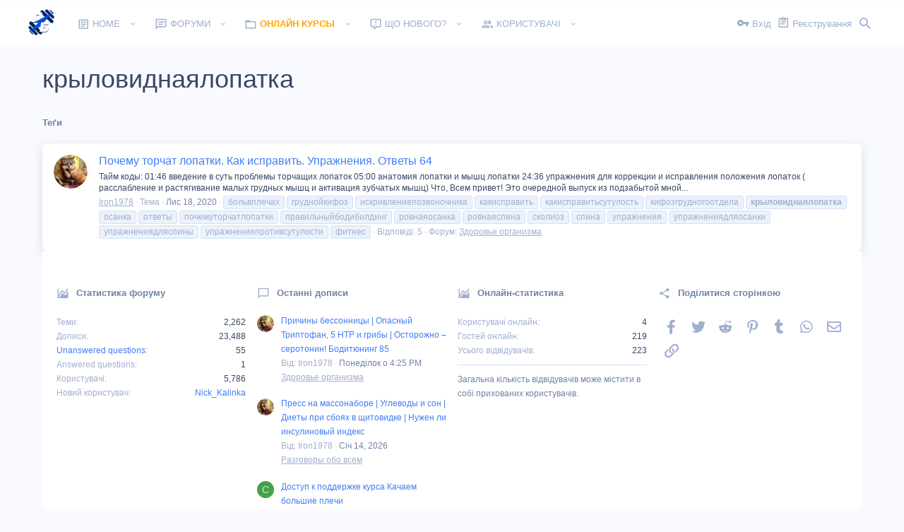

--- FILE ---
content_type: text/html; charset=utf-8
request_url: https://bbright.club/tags/krylovidnajalopatka/
body_size: 15729
content:
<!DOCTYPE html>









	
	





	
	


















	



















	











	































	



























	






	




































<html id="XF" lang="uk-UA" dir="LTR"
	  style="font-size: 62.5%;"
	  data-app="public"
	  data-template="tag_view"
	  data-container-key=""
	  data-content-key=""
	  data-logged-in="false"
	  data-cookie-prefix="xf_"
	  data-csrf="1769028028,73ee77d054f738b7cde13c25e8cb6af3"
	  class="has-no-js template-tag_view  uix_page--fixed  uix_hasCrumbs"
	   data-run-jobs="">
	<head>
		<meta charset="utf-8" />
		<meta http-equiv="X-UA-Compatible" content="IE=Edge" />
		<meta name="viewport" content="width=device-width, initial-scale=1, viewport-fit=cover">

		

		
	<title>крыловиднаялопатка | Правильный Бодибилдинг — Форум</title>


		

		
			
	
	
	<meta property="og:site_name" content="Правильный Бодибилдинг — Форум" />


		
		
			
	
	
	<meta property="og:type" content="website" />


		
		
			
	
	
	
		<meta property="og:title" content="крыловиднаялопатка" />
		<meta property="twitter:title" content="крыловиднаялопатка" />
	


		
		
		
			
	
	
	<meta property="og:url" content="https://bbright.club/tags/krylovidnajalopatka/" />


		
		

		
			<meta name="theme-color" content="#417df5" />
			<meta name="msapplication-TileColor" content="rgb(65, 125, 245)">
		

		
	

	


	<link rel="preload" href="/styles/fonts/fa/fa-regular-400.woff2?_v=5.14.0" as="font" type="font/woff2" crossorigin="anonymous" />


	<link rel="preload" href="/styles/fonts/fa/fa-solid-900.woff2?_v=5.14.0" as="font" type="font/woff2" crossorigin="anonymous" />


<link rel="preload" href="/styles/fonts/fa/fa-brands-400.woff2?_v=5.14.0" as="font" type="font/woff2" crossorigin="anonymous" />

	
		
	

	<link rel="stylesheet" href="/css.php?css=public%3Anormalize.css%2Cpublic%3Afa.css%2Cpublic%3Acore.less%2Cpublic%3Aapp.less&amp;s=15&amp;l=3&amp;d=1758466212&amp;k=ea51f44bc366997dfd2a245e0006363c63dcffa0" />

	
		
			<link rel="stylesheet" href="/styles/io/fonts/icons/material-icons/css/materialdesignicons.min.css" />	
		
	
	
	<link rel="stylesheet" href="/css.php?css=public%3Ashare_controls.less%2Cpublic%3Auix_extendedFooter.less%2Cpublic%3Auix_socialMedia.less%2Cpublic%3Aextra.less&amp;s=15&amp;l=3&amp;d=1758466212&amp;k=c9f3ac2ece13650afb8c7231a8b7a9c376adb9ea" />

	
	
		<script src="/js/xf/preamble.min.js?_v=3b3441de"></script>
	
	
	<meta name="apple-mobile-web-app-capable" content="yes">


		
			<link rel="icon" type="image/png" href="https://bbright.club/styles/io/images/favicon-32x32.png" sizes="32x32" />
		
		
		

		

		

	</head>

	<body data-template="tag_view">
		<style>
	.uix_headerContainer .p-navSticky.is-sticky {
		top: 0 !important;
	}

	

	
	

	
	
	
		
	

	

	
		
	

		
		
		.uix_mainTabBar {top: 0px !important;}
		.uix_stickyBodyElement:not(.offCanvasMenu) {
			top: 20px !important;
			min-height: calc(100vh - 20px) !important;
		}
		.uix_sidebarInner .uix_sidebar--scroller {margin-top: 20px;}
		.uix_sidebarInner {margin-top: -20px;}
		.p-body-sideNavInner .uix_sidebar--scroller {margin-top: 20px;}
		.p-body-sideNavInner {margin-top: -20px;}
		.uix_stickyCategoryStrips {top: 20px !important;}
		#XF .u-anchorTarget {
			height: 20px;
			margin-top: -20px;
		}
	
		

		
			@media (max-width: $uix_sidebarBreakpoint) {
		
				.p-sectionLinks {display: none;}

				

				.uix_mainTabBar {top: 0px !important;}
				.uix_stickyBodyElement:not(.offCanvasMenu) {
					top: 20px !important;
					min-height: calc(100vh - 20px) !important;
				}
				.uix_sidebarInner .uix_sidebar--scroller {margin-top: 20px;}
				.uix_sidebarInner {margin-top: -20px;}
				.p-body-sideNavInner .uix_sidebar--scroller {margin-top: 20px;}
				.p-body-sideNavInner {margin-top: -20px;}
				.uix_stickyCategoryStrips {top: 20px !important;}
				#XF .u-anchorTarget {
					height: 20px;
					margin-top: -20px;
				}

				
		
			}
		
	

	.uix_sidebarNav .uix_sidebar--scroller {max-height: calc(100vh - 20px);}
	
	
</style>




		<div id="jumpToTop"></div>

		

		<div class="uix_pageWrapper--fixed">
			<div class="p-pageWrapper" id="top">

				<div class="uix_headerContainer">
					<div class="uix_headerContainer--stickyFix"></div>
					
	
	



					

					

					
						
						
							<header class="p-header" id="header">
								<div class="p-header-inner">
									
						
							<div class="p-header-content">
								
									
										
	
	<div class="p-header-logo p-header-logo--image">
		<a class="uix_logo" href="/">
			
				<img src="/styles/io/images/bbright.png"
					 alt="Правильный Бодибилдинг — Форум"
					 srcset="/styles/io/images/bbright_big.png 2x" />
				
		</a>
		
			<a class="uix_logoSmall" href="/">
				<img src="/styles/io/images/uix-brandmark.png"
					 alt="Правильный Бодибилдинг — Форум"
					 />
			</a>
		
	</div>


									

									
										<div class="p-nav-opposite">
											
												
		
			
				
				
					<div class="p-navgroup p-discovery">
						
							
	

							
	
		
		
			<div class="uix_searchBar">
				<div class="uix_searchBarInner">
					<form action="/search/search" method="post" class="uix_searchForm" data-xf-init="quick-search">
						<a class="uix_search--close">
							<i class="fa--xf far fa-window-close uix_icon uix_icon--close" aria-hidden="true"></i>
						</a>
						<input type="text" class="input js-uix_syncValue uix_searchInput uix_searchDropdown__trigger" autocomplete="off" data-uixsync="search" name="keywords" placeholder="Пошук…" aria-label="Пошук" data-menu-autofocus="true" />
						<a href="/search/"
						   class="uix_search--settings u-ripple"
						   data-xf-key="/"
						   aria-label="Пошук"
						   aria-expanded="false"
						   aria-haspopup="true"
						   title="Пошук">
							<i class="fa--xf far fa-cog uix_icon uix_icon--settings" aria-hidden="true"></i>
						</a>
						<span class=" uix_searchIcon">
							<i class="fa--xf far fa-search uix_icon uix_icon--search" aria-hidden="true"></i>
						</span>
						<input type="hidden" name="_xfToken" value="1769028028,73ee77d054f738b7cde13c25e8cb6af3" />
					</form>
				</div>

				
					<a class="uix_searchIconTrigger p-navgroup-link p-navgroup-link--iconic p-navgroup-link--search u-ripple"
					   aria-label="Пошук"
					   aria-expanded="false"
					   aria-haspopup="true"
					   title="Пошук">
						<i aria-hidden="true"></i>
					</a>
				

				
					<a href="/search/"
					   class="p-navgroup-link p-navgroup-link--iconic p-navgroup-link--search u-ripple js-uix_minimalSearch__target"
					   data-xf-click="menu"
					   aria-label="Пошук"
					   aria-expanded="false"
					   aria-haspopup="true"
					   title="Пошук">
						<i aria-hidden="true"></i>
					</a>
				

				<div class="menu menu--structural menu--wide" data-menu="menu" aria-hidden="true">
					<form action="/search/search" method="post"
						  class="menu-content"
						  data-xf-init="quick-search">
						<h3 class="menu-header">Пошук</h3>
						
						<div class="menu-row">
							
								<input type="text" class="input js-uix_syncValue" name="keywords" data-uixsync="search" placeholder="Пошук…" aria-label="Пошук" data-menu-autofocus="true" />
							
						</div>

						
						<div class="menu-row">
							<label class="iconic"><input type="checkbox"  name="c[title_only]" value="1" /><i aria-hidden="true"></i><span class="iconic-label">Шукати лише в заголовках</span></label>

						</div>
						
						<div class="menu-row">
							<div class="inputGroup">
								<span class="inputGroup-text" id="ctrl_search_menu_by_member">Від:</span>
								<input type="text" class="input" name="c[users]" data-xf-init="auto-complete" placeholder="Користувач" aria-labelledby="ctrl_search_menu_by_member" />
							</div>
						</div>
						<div class="menu-footer">
							<span class="menu-footer-controls">
								<button type="submit" class="button--primary button button--icon button--icon--search"><span class="button-text">Пошук</span></button>
								<a href="/search/" class="button"><span class="button-text">Розширений пошук…</span></a>
							</span>
						</div>

						<input type="hidden" name="_xfToken" value="1769028028,73ee77d054f738b7cde13c25e8cb6af3" />
					</form>
				</div>


				<div class="menu menu--structural menu--wide uix_searchDropdown__menu" aria-hidden="true">
					<form action="/search/search" method="post"
						  class="menu-content"
						  data-xf-init="quick-search">
						
						
							<input name="keywords"
								   class="js-uix_syncValue"
								   data-uixsync="search"
								   placeholder="Пошук…"
								   aria-label="Пошук"
								   type="hidden" />
						

						
						<div class="menu-row">
							<label class="iconic"><input type="checkbox"  name="c[title_only]" value="1" /><i aria-hidden="true"></i><span class="iconic-label">Шукати лише в заголовках</span></label>

						</div>
						
						<div class="menu-row">
							<div class="inputGroup">
								<span class="inputGroup-text">Від:</span>
								<input class="input" name="c[users]" data-xf-init="auto-complete" placeholder="Користувач" />
							</div>
						</div>
						<div class="menu-footer">
							<span class="menu-footer-controls">
								<button type="submit" class="button--primary button button--icon button--icon--search"><span class="button-text">Пошук</span></button>
								<a href="/search/" class="button" rel="nofollow"><span class="button-text">Advanced…</span></a>
							</span>
						</div>

						<input type="hidden" name="_xfToken" value="1769028028,73ee77d054f738b7cde13c25e8cb6af3" />
					</form>
				</div>
			</div>
		
	
	

						
					</div>
				
				
	

			
		
	
											
										</div>
									
								
							</div>
						
					
								</div>
							</header>
						
					
					

					
					
					

					
						
						<nav class="p-nav">
							<div class="p-nav-inner">
								
									
									
										
									
									<a class="p-nav-menuTrigger  badgeContainer" data-badge="0" data-xf-click="off-canvas" data-menu=".js-headerOffCanvasMenu" role="button" tabindex="0">
										<i aria-hidden="true"></i>
										<span class="p-nav-menuText">Меню</span>
									</a>
									
								

								
	
	<div class="p-header-logo p-header-logo--image">
		<a class="uix_logo" href="/">
			
				<img src="/styles/io/images/bbright.png"
					 alt="Правильный Бодибилдинг — Форум"
					 srcset="/styles/io/images/bbright_big.png 2x" />
				
		</a>
		
			<a class="uix_logoSmall" href="/">
				<img src="/styles/io/images/uix-brandmark.png"
					 alt="Правильный Бодибилдинг — Форум"
					 />
			</a>
		
	</div>



								
									
										<div class="p-nav-scroller hScroller" data-xf-init="h-scroller" data-auto-scroll=".p-navEl.is-selected">
											<div class="hScroller-scroll">
												<ul class="p-nav-list js-offCanvasNavSource">
													
														<li>
															
	<div class="p-navEl u-ripple " data-has-children="true">
		
			
				
	
	<a href="/"
			class="p-navEl-link p-navEl-link--splitMenu "
			
			
			data-nav-id="EWRporta"><span>Home</span></a>

				
					<a data-xf-key="1"
					   data-xf-click="menu"
					   data-menu-pos-ref="< .p-navEl"
					   class="p-navEl-splitTrigger"
					   role="button"
					   tabindex="0"
					   aria-label="Toggle expanded"
					   aria-expanded="false"
					   aria-haspopup="true">
					</a>
				
				
			
				
					<div class="menu menu--structural" data-menu="menu" aria-hidden="true">
						<div class="menu-content">
							
								
	
	
	<a href="/whats-new/"
			class="menu-linkRow u-indentDepth0 js-offCanvasCopy "
			
			
			data-nav-id="EWRporta_whatsnaw"><span>What's new</span></a>

	

							
								
	
	
	<a href="/whats-new/latest-activity"
			class="menu-linkRow u-indentDepth0 js-offCanvasCopy "
			 rel="nofollow"
			
			data-nav-id="EWRporta_latest"><span>Latest activity</span></a>

	

							
								
	
	
	<a href="/ewr-porta/authors/"
			class="menu-linkRow u-indentDepth0 js-offCanvasCopy "
			
			
			data-nav-id="EWRporta_authors"><span>Authors</span></a>

	

							
								
	
	
	<a href="https://bbright.club/pages/support/"
			class="menu-linkRow u-indentDepth0 js-offCanvasCopy "
			
			
			data-nav-id="support"><span>Контакты</span></a>

	

							
								
	
	
	<a href="https://bbright.club/pages/rules/"
			class="menu-linkRow u-indentDepth0 js-offCanvasCopy "
			
			
			data-nav-id="rules"><span>Правила</span></a>

	

							
						</div>
					</div>
				
			
			
			
		
			
	
</div>

														</li>
													
														<li>
															
	<div class="p-navEl u-ripple " data-has-children="true">
		
			
				
	
	<a href="/forum/"
			class="p-navEl-link p-navEl-link--splitMenu "
			
			
			data-nav-id="forums"><span>Форуми</span></a>

				
					<a data-xf-key="2"
					   data-xf-click="menu"
					   data-menu-pos-ref="< .p-navEl"
					   class="p-navEl-splitTrigger"
					   role="button"
					   tabindex="0"
					   aria-label="Toggle expanded"
					   aria-expanded="false"
					   aria-haspopup="true">
					</a>
				
				
			
				
					<div class="menu menu--structural" data-menu="menu" aria-hidden="true">
						<div class="menu-content">
							
								
	
	
	<a href="/whats-new/posts/"
			class="menu-linkRow u-indentDepth0 js-offCanvasCopy "
			
			
			data-nav-id="newPosts"><span>Нові дописи</span></a>

	

							
								
	
	
	<a href="/search/?type=post"
			class="menu-linkRow u-indentDepth0 js-offCanvasCopy "
			
			
			data-nav-id="searchForums"><span>Пошук дописів</span></a>

	

							
						</div>
					</div>
				
			
			
			
		
			
	
</div>

														</li>
													
														<li>
															
	<div class="p-navEl u-ripple " data-has-children="true">
		
			
				
	
	<a href="https://bbright.one/vsekursytrenirovokpasko"
			class="p-navEl-link p-navEl-link--splitMenu "
			
			
			data-nav-id="online"><span><font color="orange"> <strong>Онлайн курсы</strong></font></span></a>

				
					<a data-xf-key="3"
					   data-xf-click="menu"
					   data-menu-pos-ref="< .p-navEl"
					   class="p-navEl-splitTrigger"
					   role="button"
					   tabindex="0"
					   aria-label="Toggle expanded"
					   aria-expanded="false"
					   aria-haspopup="true">
					</a>
				
				
			
				
					<div class="menu menu--structural" data-menu="menu" aria-hidden="true">
						<div class="menu-content">
							
								
	
	
	<a href="https://bbright.one/"
			class="menu-linkRow u-indentDepth0 js-offCanvasCopy "
			
			
			data-nav-id="kniga"><span><font color="#006699"> <strong>Книга От чего растут мышцы на самом деле</strong></font></span></a>

	

							
								
	
	
	<a href="https://bbright.one/pereformat_2"
			class="menu-linkRow u-indentDepth0 js-offCanvasCopy "
			
			
			data-nav-id="pereformat_2"><span><font color="red"> <strong>Переформатирование 2.0</strong></font></span></a>

	

							
								
	
	
	<a href="https://bbright.one/ryvok_2"
			class="menu-linkRow u-indentDepth0 js-offCanvasCopy "
			
			
			data-nav-id="rivok2"><span><font color="#006459"> <strong>Рывок 2.0</strong></font></span></a>

	

							
								
	
	
	<a href="https://bbright.one/ukrainskaya_shkola_2"
			class="menu-linkRow u-indentDepth0 js-offCanvasCopy "
			
			
			data-nav-id="ukrainskaya_shkola_2"><span><font color="#006459"> <strong>Украинская школа 2.0</strong></font></span></a>

	

							
								
	
	
	<a href="https://bbright.one/transformation2"
			class="menu-linkRow u-indentDepth0 js-offCanvasCopy "
			
			
			data-nav-id="transformation2"><span><font color="#cc0033"> <strong>Трансформация 2.0</strong></font></span></a>

	

							
								
	
	
	<a href="https://bbright.one/home_training"
			class="menu-linkRow u-indentDepth0 js-offCanvasCopy "
			
			
			data-nav-id="home_training"><span><font color="39224F"> <strong>Домашняя качалка</strong></font></span></a>

	

							
								
	
	
	<a href="https://bbright.one/biceps_triceps"
			class="menu-linkRow u-indentDepth0 js-offCanvasCopy "
			
			
			data-nav-id="biceps_triceps"><span><font color="#ff8d00"> <strong>Бицепс и трицепс</strong></font></span></a>

	

							
								
	
	
	<a href="https://bbright.one/golen"
			class="menu-linkRow u-indentDepth0 js-offCanvasCopy "
			
			
			data-nav-id="golen"><span><font color="#0066cc"> <strong>Как накачать Голень</strong></font></span></a>

	

							
								
	
	
	<a href="https://bbright.one/kachaemplechi"
			class="menu-linkRow u-indentDepth0 js-offCanvasCopy "
			
			
			data-nav-id="kachaemplechi"><span><font color="#009933"> <strong>Качаем плечи</strong></font></span></a>

	

							
								
	
	
	<a href="https://bbright.one/spin-on"
			class="menu-linkRow u-indentDepth0 js-offCanvasCopy "
			
			
			data-nav-id="spin_on"><span><font color="red"> <strong>СПИН-ON</strong></font></span></a>

	

							
								
	
	
	<a href="https://bbright.one/pravilnoe_pitanie"
			class="menu-linkRow u-indentDepth0 js-offCanvasCopy "
			
			
			data-nav-id="pravilnoe_pitanie"><span><font color="20495e"> <strong>Правильное питание</strong></font></span></a>

	

							
								
	
	
	<a href="https://bbright.one/neuromuscular_system"
			class="menu-linkRow u-indentDepth0 js-offCanvasCopy "
			
			
			data-nav-id="neuromuscular_system"><span><font color="20495e"> <strong>Семинар Нейромышечная система</strong></font></span></a>

	

							
								
	
	
	<a href="https://bbright.one/stroinyshka"
			class="menu-linkRow u-indentDepth0 js-offCanvasCopy "
			
			
			data-nav-id="stroinyshka"><span><font color="#cc33ff"> <strong>Стройняшка для девушек</strong></font></span></a>

	

							
								
	
	
	<a href="https://bbright.one/pop_art"
			class="menu-linkRow u-indentDepth0 js-offCanvasCopy "
			
			
			data-nav-id="pop_art"><span><font color="#cc33ff"> <strong>ПОП-АРТ. Формируем красивые ягодицы</strong></font></span></a>

	

							
						</div>
					</div>
				
			
			
			
		
			
	
</div>

														</li>
													
														<li>
															
	<div class="p-navEl u-ripple " data-has-children="true">
		
			
				
	
	<a href="/whats-new/"
			class="p-navEl-link p-navEl-link--splitMenu "
			
			
			data-nav-id="whatsNew"><span>Що нового?</span></a>

				
					<a data-xf-key="4"
					   data-xf-click="menu"
					   data-menu-pos-ref="< .p-navEl"
					   class="p-navEl-splitTrigger"
					   role="button"
					   tabindex="0"
					   aria-label="Toggle expanded"
					   aria-expanded="false"
					   aria-haspopup="true">
					</a>
				
				
			
				
					<div class="menu menu--structural" data-menu="menu" aria-hidden="true">
						<div class="menu-content">
							
								
	
	
	<a href="/whats-new/posts/"
			class="menu-linkRow u-indentDepth0 js-offCanvasCopy "
			 rel="nofollow"
			
			data-nav-id="whatsNewPosts"><span>Нові дописи</span></a>

	

							
								
	
	
	<a href="/whats-new/profile-posts/"
			class="menu-linkRow u-indentDepth0 js-offCanvasCopy "
			 rel="nofollow"
			
			data-nav-id="whatsNewProfilePosts"><span>Нові записи профілів</span></a>

	

							
								
	
	
	<a href="/whats-new/latest-activity"
			class="menu-linkRow u-indentDepth0 js-offCanvasCopy "
			 rel="nofollow"
			
			data-nav-id="latestActivity"><span>Остання активність</span></a>

	

							
								
	
	
	<a href="/whats-new/thread-ratings/"
			class="menu-linkRow u-indentDepth0 js-offCanvasCopy "
			 rel="nofollow"
			
			data-nav-id="BRATR_newThreadRatings"><span>New Thread Ratings</span></a>

	

							
						</div>
					</div>
				
			
			
			
		
			
	
</div>

														</li>
													
														<li>
															
	<div class="p-navEl u-ripple " data-has-children="true">
		
			
				
	
	<a href="/members/"
			class="p-navEl-link p-navEl-link--splitMenu "
			
			
			data-nav-id="members"><span>Користувачі</span></a>

				
					<a data-xf-key="5"
					   data-xf-click="menu"
					   data-menu-pos-ref="< .p-navEl"
					   class="p-navEl-splitTrigger"
					   role="button"
					   tabindex="0"
					   aria-label="Toggle expanded"
					   aria-expanded="false"
					   aria-haspopup="true">
					</a>
				
				
			
				
					<div class="menu menu--structural" data-menu="menu" aria-hidden="true">
						<div class="menu-content">
							
								
	
	
	<a href="/online/"
			class="menu-linkRow u-indentDepth0 js-offCanvasCopy "
			
			
			data-nav-id="currentVisitors"><span>Поточні відвідувачі</span></a>

	

							
								
	
	
	<a href="/whats-new/profile-posts/"
			class="menu-linkRow u-indentDepth0 js-offCanvasCopy "
			 rel="nofollow"
			
			data-nav-id="newProfilePosts"><span>Нові записи профілів</span></a>

	

							
								
	
	
	<a href="/search/?type=profile_post"
			class="menu-linkRow u-indentDepth0 js-offCanvasCopy "
			
			
			data-nav-id="searchProfilePosts"><span>Пошук записів профілів</span></a>

	

							
						</div>
					</div>
				
			
			
			
		
			
	
</div>

														</li>
													
												</ul>
											</div>
										</div>
									

									
										<div class="uix_activeNavTitle">
											<span>
												
												
											</span>
										</div>
									
								

								
	


								
									<div class="p-nav-opposite">
										
											
		
			
				
					<div class="p-navgroup p-account p-navgroup--guest">
						
							
								
	
		
		
	
		
			<a href="/login/" class="p-navgroup-link p-navgroup-link--textual p-navgroup-link--logIn" data-xf-click="menu">
				<i></i>
				<span class="p-navgroup-linkText">Вхід</span>
			</a>
			<div class="menu menu--structural menu--medium" data-menu="menu" aria-hidden="true" data-href="/login/"></div>
		
	
	
		
			<a href="/register/" class="p-navgroup-link u-ripple p-navgroup-link--textual p-navgroup-link--register" data-xf-click="overlay" data-follow-redirects="on">
				<i></i>
				<span class="p-navgroup-linkText">Реєстрування</span>
			</a>
		
	

	

							
						
					</div>
				
				
					<div class="p-navgroup p-discovery">
						
							
	
		
	

							
	
		
		
			<div class="uix_searchBar">
				<div class="uix_searchBarInner">
					<form action="/search/search" method="post" class="uix_searchForm" data-xf-init="quick-search">
						<a class="uix_search--close">
							<i class="fa--xf far fa-window-close uix_icon uix_icon--close" aria-hidden="true"></i>
						</a>
						<input type="text" class="input js-uix_syncValue uix_searchInput uix_searchDropdown__trigger" autocomplete="off" data-uixsync="search" name="keywords" placeholder="Пошук…" aria-label="Пошук" data-menu-autofocus="true" />
						<a href="/search/"
						   class="uix_search--settings u-ripple"
						   data-xf-key="/"
						   aria-label="Пошук"
						   aria-expanded="false"
						   aria-haspopup="true"
						   title="Пошук">
							<i class="fa--xf far fa-cog uix_icon uix_icon--settings" aria-hidden="true"></i>
						</a>
						<span class=" uix_searchIcon">
							<i class="fa--xf far fa-search uix_icon uix_icon--search" aria-hidden="true"></i>
						</span>
						<input type="hidden" name="_xfToken" value="1769028028,73ee77d054f738b7cde13c25e8cb6af3" />
					</form>
				</div>

				
					<a class="uix_searchIconTrigger p-navgroup-link p-navgroup-link--iconic p-navgroup-link--search u-ripple"
					   aria-label="Пошук"
					   aria-expanded="false"
					   aria-haspopup="true"
					   title="Пошук">
						<i aria-hidden="true"></i>
					</a>
				

				
					<a href="/search/"
					   class="p-navgroup-link p-navgroup-link--iconic p-navgroup-link--search u-ripple js-uix_minimalSearch__target"
					   data-xf-click="menu"
					   aria-label="Пошук"
					   aria-expanded="false"
					   aria-haspopup="true"
					   title="Пошук">
						<i aria-hidden="true"></i>
					</a>
				

				<div class="menu menu--structural menu--wide" data-menu="menu" aria-hidden="true">
					<form action="/search/search" method="post"
						  class="menu-content"
						  data-xf-init="quick-search">
						<h3 class="menu-header">Пошук</h3>
						
						<div class="menu-row">
							
								<input type="text" class="input js-uix_syncValue" name="keywords" data-uixsync="search" placeholder="Пошук…" aria-label="Пошук" data-menu-autofocus="true" />
							
						</div>

						
						<div class="menu-row">
							<label class="iconic"><input type="checkbox"  name="c[title_only]" value="1" /><i aria-hidden="true"></i><span class="iconic-label">Шукати лише в заголовках</span></label>

						</div>
						
						<div class="menu-row">
							<div class="inputGroup">
								<span class="inputGroup-text" id="ctrl_search_menu_by_member">Від:</span>
								<input type="text" class="input" name="c[users]" data-xf-init="auto-complete" placeholder="Користувач" aria-labelledby="ctrl_search_menu_by_member" />
							</div>
						</div>
						<div class="menu-footer">
							<span class="menu-footer-controls">
								<button type="submit" class="button--primary button button--icon button--icon--search"><span class="button-text">Пошук</span></button>
								<a href="/search/" class="button"><span class="button-text">Розширений пошук…</span></a>
							</span>
						</div>

						<input type="hidden" name="_xfToken" value="1769028028,73ee77d054f738b7cde13c25e8cb6af3" />
					</form>
				</div>


				<div class="menu menu--structural menu--wide uix_searchDropdown__menu" aria-hidden="true">
					<form action="/search/search" method="post"
						  class="menu-content"
						  data-xf-init="quick-search">
						
						
							<input name="keywords"
								   class="js-uix_syncValue"
								   data-uixsync="search"
								   placeholder="Пошук…"
								   aria-label="Пошук"
								   type="hidden" />
						

						
						<div class="menu-row">
							<label class="iconic"><input type="checkbox"  name="c[title_only]" value="1" /><i aria-hidden="true"></i><span class="iconic-label">Шукати лише в заголовках</span></label>

						</div>
						
						<div class="menu-row">
							<div class="inputGroup">
								<span class="inputGroup-text">Від:</span>
								<input class="input" name="c[users]" data-xf-init="auto-complete" placeholder="Користувач" />
							</div>
						</div>
						<div class="menu-footer">
							<span class="menu-footer-controls">
								<button type="submit" class="button--primary button button--icon button--icon--search"><span class="button-text">Пошук</span></button>
								<a href="/search/" class="button" rel="nofollow"><span class="button-text">Advanced…</span></a>
							</span>
						</div>

						<input type="hidden" name="_xfToken" value="1769028028,73ee77d054f738b7cde13c25e8cb6af3" />
					</form>
				</div>
			</div>
		
	
	

						
					</div>
				
				
	

			
		
	
											
	
		
	

	

										
									</div>
								
							</div>
							
						</nav>
					
						
		
			<div class="p-sectionLinks p-sectionLinks--empty"></div>
		
	
					

					

					
	

					
	

					
	

					
	

					
				</div>

				
				<div class="offCanvasMenu offCanvasMenu--nav js-headerOffCanvasMenu" data-menu="menu" aria-hidden="true" data-ocm-builder="navigation">
					<div class="offCanvasMenu-backdrop" data-menu-close="true"></div>
					<div class="offCanvasMenu-content">
						
						<div class="sidePanel sidePanel--nav sidePanel--visitor">
	<div class="sidePanel__tabPanels">
		
		<div data-content="navigation" class="is-active sidePanel__tabPanel js-navigationTabPanel">
			
							<div class="offCanvasMenu-header">
								Меню
								<a class="offCanvasMenu-closer" data-menu-close="true" role="button" tabindex="0" aria-label="Закрити"></a>
							</div>
							
							<div class="js-offCanvasNavTarget"></div>
							
							
						
		</div>
		
		
		
	</div>
</div>

						
					</div>
				</div>

				

				
	
		
	
		
			<div class="p-body-header">
				<div class="pageContent">
					
						
							<div class="uix_headerInner">
								
									
										<div class="p-title ">
											
												
													<h1 class="p-title-value">крыловиднаялопатка</h1>
												
											
										</div>
									

									
								
							</div>
						
						
					
				</div>
			</div>
		
	

	


				<div class="p-body">

					

					<div class="p-body-inner ">
						
						<!--XF:EXTRA_OUTPUT-->

						
	
		
	
		

		
	

	


						
	


						
	


						
	
		
	
	
	
		<div class="breadcrumb block ">
			<div class="pageContent">
				
					
						
							<ul class="p-breadcrumbs "
								itemscope itemtype="https://schema.org/BreadcrumbList">
								
									
		

		
		

		
		
			
			
	<li itemprop="itemListElement" itemscope itemtype="https://schema.org/ListItem">
		<a href="/tags/" itemprop="item">
			
				<span itemprop="name">Теґи</span>
			
		</a>
		<meta itemprop="position" content="1" />
	</li>

		
	
								
							</ul>
						
					
				
			</div>
		</div>
	

	

	


						
	


						
	<noscript><div class="blockMessage blockMessage--important blockMessage--iconic u-noJsOnly">JavaScript вимкнений. Щоби повноцінно використовувати наш сайт, увімкніть JavaScript у своєму веб-переглядачі.</div></noscript>

						
	<div class="blockMessage blockMessage--important blockMessage--iconic js-browserWarning" style="display: none">Ви використовуєте застарілий веб-переглядач. Цей і інші сайти можуть показуватися в ньому некоректно.<br />Вам потрібно оновити веб-переглядач або спробувати використати <a href="https://www.google.com/chrome/browser/" target="_blank" rel="noopener">інший</a>.</div>


						<div uix_component="MainContainer" class="uix_contentWrapper">

							
	


							
							
	

							
	

							
	

							
	


							<div class="p-body-main  ">

								

								
	

								<div uix_component="MainContent" class="p-body-content">
									<!-- ABOVE MAIN CONTENT -->
									
	

									
	

									
	

									
	

									
	

									<div class="p-body-pageContent">
										
	

										
	

										
	

										
	

										
	

										





<div class="block" data-xf-init="" data-type="" data-href="/inline-mod/">
	

	<div class="block-container">
		<ol class="block-body">
			
				<li class="block-row block-row--separated  js-inlineModContainer" data-author="Iron1978">
	<div class="contentRow ">
		<span class="contentRow-figure">
			<a href="/members/iron1978.5/" class="avatar avatar--s" data-user-id="5" data-xf-init="member-tooltip">
			<img src="/data/avatars/s/0/5.jpg?1661506146" srcset="/data/avatars/m/0/5.jpg?1661506146 2x" alt="Iron1978" class="avatar-u5-s" width="48" height="48" loading="lazy" /> 
		</a>
		</span>
		<div class="contentRow-main">
			<h3 class="contentRow-title">
				<a href="/threads/pochemu-torchat-lopatki-kak-ispravit-uprazhnenija-otvety-64.1857/">Почему торчат лопатки. Как исправить. Упражнения. Ответы 64</a>
			
</h3>

			<div class="contentRow-snippet">Тайм коды: 01:46 введение в суть проблемы торчащих лопаток 05:00 анатомия лопатки и мышц лопатки 24:36 упражнения для коррекции и исправления положения лопаток ( расслабление и растягивание малых грудных мышц и активация зубчатых мышц) Что, Всем привет! Это очередной выпуск из подзабытой мной...</div>

			<div class="contentRow-minor contentRow-minor--hideLinks">
				<ul class="listInline listInline--bullet">
					
					<li><a href="/members/iron1978.5/" class="username " dir="auto" itemprop="name" data-user-id="5" data-xf-init="member-tooltip"><span class="username--staff username--moderator username--admin">Iron1978</span></a></li>
					<li>Тема</li>
					<li><time  class="u-dt" dir="auto" datetime="2020-11-18T14:41:33+0000" data-time="1605710493" data-date-string="Лис 18, 2020" data-time-string="2:41 PM" title="Лис 18, 2020 о 2:41 PM">Лис 18, 2020</time></li>
					
						<li>
							

	
		
			<span class="tagItem tagItem--tag_bolvplechax" dir="auto">
				больвплечах
			</span>
		
			<span class="tagItem tagItem--tag_grudnojkifoz" dir="auto">
				груднойкифоз
			</span>
		
			<span class="tagItem tagItem--tag_iskrivleniepozvonochnika" dir="auto">
				искривлениепозвоночника
			</span>
		
			<span class="tagItem tagItem--tag_kakispravit" dir="auto">
				какисправить
			</span>
		
			<span class="tagItem tagItem--tag_kakispravitsutulost" dir="auto">
				какисправитьсутулость
			</span>
		
			<span class="tagItem tagItem--tag_kifozgrudnogootdela" dir="auto">
				кифозгрудногоотдела
			</span>
		
			<span class="tagItem tagItem--tag_krylovidnajalopatka" dir="auto">
				<em class="textHighlight">крыловиднаялопатка</em>
			</span>
		
			<span class="tagItem tagItem--tag_osanka" dir="auto">
				осанка
			</span>
		
			<span class="tagItem tagItem--tag_otvety" dir="auto">
				ответы
			</span>
		
			<span class="tagItem tagItem--tag_pochemutorchatlopatki" dir="auto">
				почемуторчатлопатки
			</span>
		
			<span class="tagItem tagItem--tag_pravilnyjbodibilding" dir="auto">
				правильныйбодибилдинг
			</span>
		
			<span class="tagItem tagItem--tag_rovnajaosanka" dir="auto">
				ровнаяосанка
			</span>
		
			<span class="tagItem tagItem--tag_rovnajaspina" dir="auto">
				ровнаяспина
			</span>
		
			<span class="tagItem tagItem--tag_skolioz" dir="auto">
				сколиоз
			</span>
		
			<span class="tagItem tagItem--tag_spina" dir="auto">
				спина
			</span>
		
			<span class="tagItem tagItem--tag_uprazhnenija" dir="auto">
				упражнения
			</span>
		
			<span class="tagItem tagItem--tag_uprazhnenijadljaosanki" dir="auto">
				упражнениядляосанки
			</span>
		
			<span class="tagItem tagItem--tag_uprazhnenijadljaspiny" dir="auto">
				упражнениядляспины
			</span>
		
			<span class="tagItem tagItem--tag_uprazhnenijaprotivsutulosti" dir="auto">
				упражненияпротивсутулости
			</span>
		
			<span class="tagItem tagItem--tag_fitnes" dir="auto">
				фитнес
			</span>
		
	

						</li>
					
					<li>Відповіді: 5</li>
					<li>Форум: <a href="/forum/zdorove-organizma.126/">Здоровье организма</a></li>
				</ul>
			</div>
		</div>
	</div>
</li>
			
		</ol>
	</div>
	
</div>
										
	

									</div>
									<!-- BELOW MAIN CONTENT -->
									
									
	

								</div>

								
	
		
	

	

							</div>
							
	

						</div>
						
	
		
	

	

						
	
		
	<footer class="p-footer" id="footer">

		
			
<div class="uix_extendedFooter">
	<div class="pageContent">
		<div class="uix_extendedFooterRow">
			
			
				<div class="block" data-widget-id="11" data-widget-key="footer_forumStatistics" data-widget-definition="forum_statistics">
	<div class="block-container">
		<h3 class="block-minorHeader">Статистика форуму</h3>
		<div class="block-body block-row">
			<dl class="pairs pairs--justified">
				<dt>Теми</dt>
				<dd>2,262</dd>
			</dl>

			<dl class="pairs pairs--justified">
				<dt>Дописи</dt>
				<dd>23,488</dd>
			</dl> 

	<dl class="pairs pairs--justified">
		<dt><a href="/whats-new/posts/?unansweredquestions=1">Unanswered questions</a></dt>
		<dd>55</dd>
	</dl>


	<dl class="pairs pairs--justified">
		<dt>Answered questions</dt>
		<dd>1</dd>
	</dl>


			<dl class="pairs pairs--justified">
				<dt>Користувачі</dt>
				<dd>5,786</dd>
			</dl>

			<dl class="pairs pairs--justified">
				<dt>Новий користувач</dt>
				<dd><a href="/members/nick_kalinka.13370/" class="username " dir="auto" itemprop="name" data-user-id="13370" data-xf-init="member-tooltip">Nick_Kalinka</a></dd>
			</dl>
		</div>
	</div>
</div>

	<div class="block" data-widget-id="12" data-widget-key="footer_newPosts" data-widget-definition="new_posts">
		<div class="block-container">
			
				<h3 class="block-minorHeader">
					<a href="/whats-new/posts/?skip=1" rel="nofollow">Останні дописи</a>
				</h3>
				<ul class="block-body">
					
						
							<li class="block-row">
								
	<div class="contentRow">
		<div class="contentRow-figure">
			<a href="/members/iron1978.5/" class="avatar avatar--xxs" data-user-id="5" data-xf-init="member-tooltip">
			<img src="/data/avatars/s/0/5.jpg?1661506146"  alt="Iron1978" class="avatar-u5-s" width="48" height="48" loading="lazy" /> 
		</a>
		</div>
		<div class="contentRow-main contentRow-main--close">
			
				<a href="/threads/prichiny-bessonnicy-opasnyj-triptofan-5-htp-i-griby-ostorozhno-serotonin-boditjuning-85.2742/post-25513">Причины бессонницы | Опасный Триптофан, 5 HTP и грибы | Осторожно – серотонин! Бодитюнинг 85</a>
			

			<div class="contentRow-minor contentRow-minor--hideLinks">
				<ul class="listInline listInline--bullet">
					<li>Від: Iron1978</li>
					<li><time  class="u-dt" dir="auto" datetime="2026-01-19T16:25:32+0000" data-time="1768839932" data-date-string="Січ 19, 2026" data-time-string="4:25 PM" title="Січ 19, 2026 о 4:25 PM">Понеділок о 4:25 PM</time></li>
				</ul>
			</div>
			<div class="contentRow-minor contentRow-minor--hideLinks">
				<a href="/forum/zdorove-organizma.126/">Здоровье организма</a>
			</div>
		</div>
	</div>

							</li>
						
							<li class="block-row">
								
	<div class="contentRow">
		<div class="contentRow-figure">
			<a href="/members/iron1978.5/" class="avatar avatar--xxs" data-user-id="5" data-xf-init="member-tooltip">
			<img src="/data/avatars/s/0/5.jpg?1661506146"  alt="Iron1978" class="avatar-u5-s" width="48" height="48" loading="lazy" /> 
		</a>
		</div>
		<div class="contentRow-main contentRow-main--close">
			
				<a href="/threads/press-na-massonabore-uglevody-i-son-diety-pri-sbojax-v-schitovidke-nuzhen-li-insulinovyj-indeks.2741/post-25512">Пресс на массонаборе | Углеводы и сон | Диеты при сбоях в щитовидке | Нужен ли инсулиновый индекс</a>
			

			<div class="contentRow-minor contentRow-minor--hideLinks">
				<ul class="listInline listInline--bullet">
					<li>Від: Iron1978</li>
					<li><time  class="u-dt" dir="auto" datetime="2026-01-14T15:47:32+0000" data-time="1768405652" data-date-string="Січ 14, 2026" data-time-string="3:47 PM" title="Січ 14, 2026 о 3:47 PM">Січ 14, 2026</time></li>
				</ul>
			</div>
			<div class="contentRow-minor contentRow-minor--hideLinks">
				<a href="/forum/razgovory-obo-vsem.82/">Разговоры обо всем</a>
			</div>
		</div>
	</div>

							</li>
						
							<li class="block-row">
								
	<div class="contentRow">
		<div class="contentRow-figure">
			<a href="/members/calves-547.7726/" class="avatar avatar--xxs avatar--default avatar--default--dynamic" data-user-id="7726" data-xf-init="member-tooltip" style="background-color: #43a047; color: #b9f6ca">
			<span class="avatar-u7726-s">C</span> 
		</a>
		</div>
		<div class="contentRow-main contentRow-main--close">
			
				<a href="/threads/dostup-k-podderzhke-kursa-kachaem-bolshie-plechi.2273/post-25505">Доступ к поддержке курса Качаем большие плечи</a>
			

			<div class="contentRow-minor contentRow-minor--hideLinks">
				<ul class="listInline listInline--bullet">
					<li>Від: Calves 547</li>
					<li><time  class="u-dt" dir="auto" datetime="2026-01-09T19:44:31+0000" data-time="1767987871" data-date-string="Січ 9, 2026" data-time-string="7:44 PM" title="Січ 9, 2026 о 7:44 PM">Січ 9, 2026</time></li>
				</ul>
			</div>
			<div class="contentRow-minor contentRow-minor--hideLinks">
				<a href="/forum/instrukcija-k-zapusku-kursov-i-dostupu.135/">Инструкция к запуску курсов и доступу</a>
			</div>
		</div>
	</div>

							</li>
						
					
				</ul>
			
		</div>
	</div>

<div class="block" data-widget-id="13" data-widget-key="footer_onlineStatistics" data-widget-definition="online_statistics">
	<div class="block-container">
		<h3 class="block-minorHeader">Онлайн-статистика</h3>
		<div class="block-body block-row">
			<dl class="pairs pairs--justified">
				<dt>Користувачі онлайн</dt>
				<dd>4</dd>
			</dl>

			<dl class="pairs pairs--justified">
				<dt>Гостей онлайн</dt>
				<dd>219</dd>
			</dl>

			<dl class="pairs pairs--justified">
				<dt>Усього відвідувачів</dt>
				<dd>223</dd>
			</dl>
		</div>
		<div class="block-footer">
			Загальна кількість відвідувачів може містити в собі прихованих користувачів.
		</div>
	</div>
</div>

	<div class="block" data-widget-id="14" data-widget-key="footer_sharePage" data-widget-definition="share_page">
		<div class="block-container">
			<h3 class="block-minorHeader">Поділитися сторінкою</h3>
			<div class="block-body block-row" style="text-align: center;">
				
					
							

	
		

		<div class="shareButtons shareButtons--iconic" data-xf-init="share-buttons" data-page-url="" data-page-title="" data-page-desc="" data-page-image="">
			

			<div class="shareButtons-buttons">
				
					
						<a class="shareButtons-button shareButtons-button--brand shareButtons-button--facebook" data-href="https://www.facebook.com/sharer.php?u={url}">
							<i aria-hidden="true"></i>
							<span>Facebook</span>
						</a>
					

					
						<a class="shareButtons-button shareButtons-button--brand shareButtons-button--twitter" data-href="https://twitter.com/intent/tweet?url={url}&amp;text={title}">
							<i aria-hidden="true"></i>
							<span>Twitter</span>
						</a>
					

					
						<a class="shareButtons-button shareButtons-button--brand shareButtons-button--reddit" data-href="https://reddit.com/submit?url={url}&amp;title={title}">
							<i aria-hidden="true"></i>
							<span>Reddit</span>
						</a>
					

					
						<a class="shareButtons-button shareButtons-button--brand shareButtons-button--pinterest" data-href="https://pinterest.com/pin/create/bookmarklet/?url={url}&amp;description={title}&amp;media={image}">
							<i aria-hidden="true"></i>
							<span>Pinterest</span>
						</a>
					

					
						<a class="shareButtons-button shareButtons-button--brand shareButtons-button--tumblr" data-href="https://www.tumblr.com/widgets/share/tool?canonicalUrl={url}&amp;title={title}">
							<i aria-hidden="true"></i>
							<span>Tumblr</span>
						</a>
					

					
						<a class="shareButtons-button shareButtons-button--brand shareButtons-button--whatsApp" data-href="https://api.whatsapp.com/send?text={title}&nbsp;{url}">
							<i aria-hidden="true"></i>
							<span>WhatsApp</span>
						</a>
					

					
						<a class="shareButtons-button shareButtons-button--email" data-href="mailto:?subject={title}&amp;body={url}">
							<i aria-hidden="true"></i>
							<span>Електронна пошта</span>
						</a>
					

					
						<a class="shareButtons-button shareButtons-button--share is-hidden"
							data-xf-init="web-share"
							data-title="" data-text="" data-url=""
							data-hide=".shareButtons-button:not(.shareButtons-button--share)">

							<i aria-hidden="true"></i>
							<span>Поділитися</span>
						</a>
					

					
						<a class="shareButtons-button shareButtons-button--link is-hidden" data-clipboard="{url}">
							<i aria-hidden="true"></i>
							<span>Посилання</span>
						</a>
					
				
			</div>
		</div>
	

					
				
			</div>
		</div>
	</div>


			
		</div>
	</div>
</div>

		

		<div class="p-footer-inner">
			<div class="pageContent">
				<div class="p-footer-row">
					
						<div class="p-footer-row-main">
							<ul class="p-footer-linkList p-footer-choosers">
								
									
										<li><a id="uix_widthToggle--trigger" data-xf-init="tooltip" title="Toggle width" rel="nofollow"><i class="fa--xf far fa-compress-alt uix_icon uix_icon--collapse" aria-hidden="true"></i></a></li>
									
									
									
										<li><a href="/misc/language" data-xf-click="overlay" data-xf-init="tooltip" title="Вибір мови" rel="nofollow"><i class="fa fa-globe" aria-hidden="true"></i> Украинский</a></li>
									
								
							</ul>
						</div>
					
				</div>
				<div class="p-footer-row-opposite">
					<ul class="p-footer-linkList">
						
							
								<li><a href="/misc/contact" data-xf-click="overlay">Зворотний зв'язок</a></li>
							
						

						
							<li><a href="/help/terms/">Умови і правила</a></li>
						

						
							<li><a href="/help/privacy-policy/">Політика конфіденційності</a></li>
						

						
							<li><a href="/help/">Допомога</a></li>
						

						<li><a href="#top" title="Угорі" data-xf-click="scroll-to"><i class="fa fa-arrow-up" aria-hidden="true"></i></a></li>

						<li><a href="/forum/-/index.rss" target="_blank" class="p-footer-rssLink" title="RSS"><span aria-hidden="true"><i class="fa fa-rss"></i><span class="u-srOnly">RSS</span></span></a></li>
					</ul>
				</div>
			</div>
		</div>

		<div class="p-footer-copyrightRow">
			<div class="pageContent">
				<div class="uix_copyrightBlock">
					

					
				</div>
				
				
	
		
	
<ul class="uix_socialMedia">
	

	

	

	

	

	

	

	

	

	

	

	

	

	

	
</ul>

	

			</div>
		</div>
	</footer>

	

					</div>
				</div>

				
	


				
					<div class="uix_fabBar uix_fabBar--active">
						
							
								<div class="u-scrollButtons js-scrollButtons" data-trigger-type="both">
									<a href="#top" class="button--scroll ripple-JsOnly button" data-xf-click="scroll-to"><span class="button-text"><i class="fa--xf far fa-arrow-up" aria-hidden="true"></i><span class="u-srOnly">Угорі</span></span></a>
									
										<a href="#footer" class="button--scroll ripple-JsOnly button" data-xf-click="scroll-to"><span class="button-text"><i class="fa--xf far fa-arrow-down" aria-hidden="true"></i><span class="u-srOnly">Унизу</span></span></a>
									
								</div>
							
							
						
					</div>
				
				
				
					
	

				
			</div>
		</div>

		<div class="u-bottomFixer js-bottomFixTarget">
			
			
		</div>

		<script>
	if (typeof (window.themehouse) !== 'object') {
		window.themehouse = {};
	}
	if (typeof (window.themehouse.settings) !== 'object') {
		window.themehouse.settings = {};
	}
	window.themehouse.settings = {
		common: {
			'20180112': {
				init: false,
			},
		},
		data: {
			version: '2.1.7.0.0',
			jsVersion: 'No JS Files',
			templateVersion: '2.1.2.0_Release',
			betaMode: 0,
			theme: '',
			url: 'https://bbright.club/',
			user: '0',
		},
		inputSync: {},
		minimalSearch: {
			breakpoint: "10000",
			dropdownBreakpoint: "10000",
		},
		sidebar: {
            enabled: '1',
			link: '/uix/toggle-sidebar.json?t=1769028028%2C73ee77d054f738b7cde13c25e8cb6af3',
            state: '',
		},
        sidebarNav: {
            enabled: '',
			link: '/uix/toggle-sidebar-navigation.json?t=1769028028%2C73ee77d054f738b7cde13c25e8cb6af3',
            state: '',
		},
		fab: {
			enabled: 1,
		},
		checkRadius: {
			enabled: 0,
			selectors: '.p-footer-inner, .uix_extendedFooter, .p-nav, .p-sectionLinks, .p-staffBar, .p-header, #wpadminbar',
		},
		nodes: {
			enabled: 1,
		},
        nodesCollapse: {
            enabled: '1',
			link: '/uix/toggle-category.json?t=1769028028%2C73ee77d054f738b7cde13c25e8cb6af3',
			state: '',
        },
		widthToggle: {
			enabled: '1',
			link: '/uix/toggle-width.json?t=1769028028%2C73ee77d054f738b7cde13c25e8cb6af3',
			state: 'fixed',
		},
	}

	window.document.addEventListener('DOMContentLoaded', function() {
		
			try {
			   window.themehouse.common['20180112'].init();
			} catch(e) {
			   console.log('Error caught', e);
			}
		


		var jsVersionPrefix = 'No JS Files';
		if (typeof(window.themehouse.settings.data.jsVersion) === 'string') {
			var jsVersionSplit = window.themehouse.settings.data.jsVersion.split('_');
			if (jsVersionSplit.length) {
				jsVersionPrefix = jsVersionSplit[0];
			}
		}
		var templateVersionPrefix = 'No JS Template Version';
		if (typeof(window.themehouse.settings.data.templateVersion) === 'string') {
			var templateVersionSplit = window.themehouse.settings.data.templateVersion.split('_');
			if (templateVersionSplit.length) {
				templateVersionPrefix = templateVersionSplit[0];
			}
		}
		if (jsVersionPrefix !== templateVersionPrefix) {
			var splitFileVersion = jsVersionPrefix.split('.');
			var splitTemplateVersion = templateVersionPrefix.split('.');
			console.log('version mismatch', jsVersionPrefix, templateVersionPrefix);
		}

	});
</script>

		
	<script src="/js/vendor/jquery/jquery-3.5.1.min.js?_v=3b3441de"></script>
	<script src="/js/vendor/vendor-compiled.js?_v=3b3441de"></script>
	<script src="/js/xf/core-compiled.js?_v=3b3441de"></script>
	<script src="/data/js/inc_b6a478666b5ee525557512a895f77566.js?_v=3b3441de"></script>
<script>

	$(".uix_sidebarInner .uix_sidebar--scroller").stick_in_parent({
		parent: '.p-body-main',
	});

	$(".p-body-sideNavInner .uix_sidebar--scroller").stick_in_parent({
		parent: '.p-body-main',
	});

	
		$(document).ready(function() {
			window.setTimeout(function() {
				themehouse.common[20180112].resizeFire()
			}, 100);
		})
	

</script>
<script>

	// detect android device. Added to fix the dark pixel bug https://github.com/Audentio/xf2theme-issues/issues/1055
	
	$(document).ready(function() {
		var ua = navigator.userAgent.toLowerCase();
		var isAndroid = ua.indexOf("android") > -1; //&& ua.indexOf("mobile");
	
		if(isAndroid) {
			$('html').addClass('device--isAndroid');
		}	
	})

</script>
<script>

	$(document).ready(function() {
		$('.structItem--thread').bind('click', function(e) {
			var target = $(e.target);
			var skip = ['a', 'i', 'input', 'label'];
			if (target.length && skip.indexOf(target[0].tagName.toLowerCase()) === -1) {
				var href = $(this).find('.structItem-title').attr('uix-data-href');
				if (e.metaKey || e.cmdKey) {
					e.preventDefault();
					window.open(href, '_blank');
				} else {
					window.location = href;
				}
			}
		});
	});

</script>
<script>

		$(document).ready(function() {
			var sidebar = $('.p-body-sidebar');
			var backdrop = $('.p-body-sidebar [data-ocm-class="offCanvasMenu-backdrop"]');

			$('.uix_sidebarCanvasTrigger').click(function(e) {
				e.preventDefault();
				sidebar.addClass('offCanvasMenu offCanvasMenu--blocks is-active is-transitioning');
				$('body').addClass('sideNav--open');

				window.setTimeout(function() {
					sidebar.removeClass('is-transitioning');
				}, 250);

				$('.uix_sidebarInner').addClass('offCanvasMenu-content');
				backdrop.addClass('offCanvasMenu-backdrop');
				$('body').addClass('is-modalOpen');
			});

			backdrop.click(function() {
				sidebar.addClass('is-transitioning');
				sidebar.removeClass('is-active');

				window.setTimeout(function() {
					sidebar.removeClass('offCanvasMenu offCanvasMenu--blocks is-transitioning');
					$('.uix_sidebarInner').removeClass('offCanvasMenu-content');
					backdrop.removeClass('offCanvasMenu-backdrop');
					$('body').removeClass('is-modalOpen');
				}, 250);
			})
		});
	
</script>
<script>

	/****** OFF CANVAS ***/
	$(document).ready(function() {
		var panels = {
			navigation: {
				position: 1
			},
			account: {
				position: 2
			},
			inbox: {
				position: 3
			},
			alerts: {
				position: 4
			}
		};


		var tabsContainer = $('.sidePanel__tabs');

		var activeTab = 'navigation';

		var activeTabPosition = panels[activeTab].position;

		var generateDirections = function() {
			$('.sidePanel__tabPanel').each(function() {
				var tabPosition = $(this).attr('data-content');
				var activeTabPosition = panels[activeTab].position;

				if (tabPosition != activeTab) {
					if (panels[tabPosition].position < activeTabPosition) {
						$(this).addClass('is-left');
					}

					if (panels[tabPosition].position > activeTabPosition) {
						$(this).addClass('is-right');
					}
				}
			});
		};

		generateDirections();

		$('.sidePanel__tab').click(function() {
			$(tabsContainer).find('.sidePanel__tab').removeClass('sidePanel__tab--active');
			$(this).addClass('sidePanel__tab--active');

			activeTab = $(this).attr('data-attr');

			$('.sidePanel__tabPanel').removeClass('is-active');

			$('.sidePanel__tabPanel[data-content="' + activeTab + '"]').addClass('is-active');
			$('.sidePanel__tabPanel').removeClass('is-left').removeClass('is-right');
			generateDirections();
		});
	});

	/******** extra info post toggle ***********/

	$(document).ready(function() {
		XF.thThreadsUserExtraTrigger = XF.Click.newHandler({
			eventNameSpace: 'XFthThreadsUserExtraTrigger',

			init: function(e) {},

			click: function(e)
			{
				var parent =  this.$target.parents('.message-user');
				var triggerContainer = this.$target.parent('.thThreads__userExtra--toggle');
				var container = triggerContainer.siblings('.thThreads__message-userExtras');
				var child = container.find('.message-userExtras');
				var eleHeight = child.height();
				if (parent.hasClass('userExtra--expand')) {
					container.css({ height: eleHeight });
					parent.toggleClass('userExtra--expand');
					window.setTimeout(function() {
						container.css({ height: '0' });
						window.setTimeout(function() {
							container.css({ height: '' });
						}, 200);
					}, 17);

				} else {
					container.css({ height: eleHeight });
					window.setTimeout(function() {
						parent.toggleClass('userExtra--expand');
						container.css({ height: '' });
					}, 200);
				}
			}
		});

		XF.Click.register('ththreads-userextra-trigger', 'XF.thThreadsUserExtraTrigger');
	});

	/******** Backstretch images ***********/

	$(document).ready(function() {
		if ( 0 ) {

			$("body").addClass('uix__hasBackstretch');

			 $("body").backstretch([
				 "/styles/io/images/bg/1.jpg","/styles/io/images/bg/2.jpg","/styles/io/images/bg/3.jpg"
		  ], {
				duration: 4000,
				fade: 500
			});

			$("body").css("zIndex","");
		}
	});

	// sidenav canvas blur fix

	$(document).ready(function(){
		$('.p-body-sideNavTrigger .button').click(function(){
			$('body').addClass('sideNav--open');
		});
	})

	$(document).ready(function(){
		$("[data-ocm-class='offCanvasMenu-backdrop']").click(function(){
			$('body').removeClass('sideNav--open');
		});
	})

	$(document).on('editor:start', function (m, ed) {
		if (typeof (m) !== 'undefined' && typeof (m.target) !== 'undefined') {
			var ele = $(m.target);
			if (ele.hasClass('js-editor')) {
				var wrapper = ele.closest('.message-editorWrapper');
				if (wrapper.length) {
					window.setTimeout(function() {
						var innerEle = wrapper.find('.fr-element');
						if (innerEle.length) {
							innerEle.focus(function (e) {
								$('html').addClass('uix_editor--focused')
							});
							innerEle.blur(function (e) {
								$('html').removeClass('uix_editor--focused')
							});
						}
					}, 0);
				}
			}
		}
	});

	// off canvas menu closer keyboard shortcut
	$(document).ready(function() {
		$(document.body).onPassive('keyup', function(e) {
			switch (e.key) {
				case 'Escape':
					$('.offCanvasMenu.is-active .offCanvasMenu-backdrop').click();
					return;
			}
		});
	});

</script>
<script>

	$(document).ready(function() {
		var uixMegaHovered = false;
		$('.uix-navEl--hasMegaMenu').hoverIntent({
			over: function() {
				if (uixMegaHovered) {
					menu = $(this).attr('data-nav-id');

					$('.p-nav').addClass('uix_showMegaMenu');

					$('.uix_megaMenu__content').removeClass('uix_megaMenu__content--active');

					$('.uix_megaMenu__content--' + menu).addClass('uix_megaMenu__content--active');
				}
			},
			timeout: 200,
		});

		$('.p-nav').mouseenter(function() {
			uixMegaHovered = true;
		});

		$('.p-nav').mouseleave(function() {
			$(this).removeClass('uix_showMegaMenu');
			uixMegaHovered = false;
		});
	});

</script>
<script>

		/******** signature collapse toggle ***********/
	$(window).on('load', function() {
		window.setTimeout(function() {
			var maxHeight = 100;

			/*** check if expandable ***/
			var eles = [];
	
			$('.message-signature').each(function() {
				var height = $(this).height();
				if (height > maxHeight) {
					eles.push($(this));
				}
			});
	
			for (var i = 0; i < eles.length; i++) {
				eles[i].addClass('message-signature--expandable');
			};

			/**** expand function ***/
			var expand = function(container, canClose) {
				var inner = container.find('.bbWrapper');
				var eleHeight = inner.height();
				var isExpanded = container.hasClass('message-signature--expanded');

				if (isExpanded) {
					if (canClose) {
						container.css({ height: eleHeight });
						container.removeClass('message-signature--expanded');
						window.setTimeout(function() {
							container.css({ height: maxHeight });
							window.setTimeout(function() {
								container.css({ height: '' });
							}, 200);
						}, 17);					
					}

				} else {
					container.css({ height: eleHeight });
					window.setTimeout(function() {
						container.addClass('message-signature--expanded');
						container.css({ height: '' });
					}, 200);
				}
			}

			/*** handle hover ***/
			
				$('.message-signature--expandable').hoverIntent({
					over: function() {
						expand($(this, false));
					},
					out: null,
					timeout: 300,
					interval: 300,
				});
			

			/*** handle click ***/
			$('.uix_signatureExpand').click(function() {
				var container =  $(this).parent('.message-signature');
				expand(container, true);
			});
		}, 0);
	});

</script>

	
	




<script src="/js/themehouse/io/defer.min.js?_v=3b3441de" defer></script>



	
<script src="/js/themehouse/io/deferNodesCollapse.min.js?_v=3b3441de" defer></script>


	
<script src="/js/themehouse/io/deferWidthToggle.min.js?_v=3b3441de" defer></script>









	







	





	
	
	
	<script>
		jQuery.extend(true, XF.config, {
			// 
			userId: 0,
			enablePush: true,
			pushAppServerKey: 'BDwYOY2xOZZkYc2/4AtlC9O+wVUkd5D6c5APG1/eDBblO/Fz1IhLqnhEIwHpbVf+ig7/OBV36eFVCPAygeLyfBk=',
			url: {
				fullBase: 'https://bbright.club/',
				basePath: '/',
				css: '/css.php?css=__SENTINEL__&s=15&l=3&d=1758466212',
				keepAlive: '/login/keep-alive'
			},
			cookie: {
				path: '/',
				domain: '',
				prefix: 'xf_',
				secure: true
			},
			cacheKey: '203e6606a541a3b42262f1b57e118394',
			csrf: '1769028028,73ee77d054f738b7cde13c25e8cb6af3',
			js: {"\/data\/js\/inc_b6a478666b5ee525557512a895f77566.js?_v=3b3441de":true},
			css: {"public:share_controls.less":true,"public:uix_extendedFooter.less":true,"public:uix_socialMedia.less":true,"public:extra.less":true},
			time: {
				now: 1769028028,
				today: 1768953600,
				todayDow: 3,
				tomorrow: 1769040000,
				yesterday: 1768867200,
				week: 1768435200
			},
			borderSizeFeature: '2px',
			fontAwesomeWeight: 'r',
			enableRtnProtect: true,
			enableFormSubmitSticky: true,
			uploadMaxFilesize: 2097152,
			allowedVideoExtensions: ["m4v","mov","mp4","mp4v","mpeg","mpg","ogv","webm"],
			allowedAudioExtensions: ["mp3","ogg","wav"],
			shortcodeToEmoji: false,
			visitorCounts: {
				conversations_unread: '0',
				alerts_unviewed: '0',
				total_unread: '0',
				title_count: true,
				icon_indicator: true
			},
			jsState: {},
			publicMetadataLogoUrl: '',
			publicPushBadgeUrl: 'https://bbright.club/styles/default/xenforo/bell.png'
		});

		jQuery.extend(XF.phrases, {
			// 
			date_x_at_time_y: "{date} о {time}",
			day_x_at_time_y:  "{day} о {time}",
			yesterday_at_x:   "Учора о {time}",
			x_minutes_ago:    "{minutes} хв. тому",
			one_minute_ago:   "1 хвилину тому",
			a_moment_ago:     "Щойно",
			today_at_x:       "Сьогодні о {time}",
			in_a_moment:      "Вмить",
			in_a_minute:      "Менше хвилини тому",
			in_x_minutes:     "За {minutes} хв.",
			later_today_at_x: "Сьогодні о {time}",
			tomorrow_at_x:    "Завтра о {time}",

			day0: "Неділя",
			day1: "Понеділок",
			day2: "Вівторок",
			day3: "Середа",
			day4: "Четвер",
			day5: "П\'ятниця",
			day6: "Субота",

			dayShort0: "Нд",
			dayShort1: "Пн",
			dayShort2: "Вт",
			dayShort3: "Ср",
			dayShort4: "Чт",
			dayShort5: "Пт",
			dayShort6: "Сб",

			month0: "Січень",
			month1: "Лютий",
			month2: "Березень",
			month3: "Квітень",
			month4: "Травень",
			month5: "Червень",
			month6: "Липень",
			month7: "Серпень",
			month8: "Вересень",
			month9: "Жовтень",
			month10: "Листопад",
			month11: "Грудень",

			active_user_changed_reload_page: "Ваша сесія минула. Перезавантажте сторінку.",
			server_did_not_respond_in_time_try_again: "Сервер не відповів вчасно. Будь ласка, спробуйте знову.",
			oops_we_ran_into_some_problems: "Отакої! Ми стикнулися з деякими проблемами.",
			oops_we_ran_into_some_problems_more_details_console: "Отакої! Ми стикнулися з деякими проблемами. Будь ласка, спробуйте пізніше. Детальнішу інформацію про помилку Ви можете переглянути в консолі веб-переглядача.",
			file_too_large_to_upload: "Файл занадто великий для вивантаження.",
			uploaded_file_is_too_large_for_server_to_process: "Вивантажений файл завеликий для обробки сервером.",
			files_being_uploaded_are_you_sure: "Файли досі вивантажуються. Ви певні, що хочете надіслати цю форму?",
			attach: "Прикріпити файли",
			rich_text_box: "Текстове поле з підтримуванням форматування",
			close: "Закрити",
			link_copied_to_clipboard: "Посилання скопійовано в буфер обміну.",
			text_copied_to_clipboard: "Скопійовано в буфер обміну.",
			loading: "Завантаження…",

			processing: "Обробка",
			'processing...': "Обробка…",

			showing_x_of_y_items: "Показано {count} з {total} елементів",
			showing_all_items: "Показані всі елементи",
			no_items_to_display: "Немає елементів для показу",

			number_button_up: "Збільшити",
			number_button_down: "Зменшити",

			push_enable_notification_title: "Push-сповіщення для сайту Правильный Бодибилдинг — Форум вдало активовані",
			push_enable_notification_body: "Дякуємо за активування push-сповіщень!"
		});
	</script>

	<form style="display:none" hidden="hidden">
		<input type="text" name="_xfClientLoadTime" value="" id="_xfClientLoadTime" title="_xfClientLoadTime" tabindex="-1" />
	</form>

	

		
		
			<script type="text/template" id="xfReactTooltipTemplate">
			<div class="tooltip-content-inner">
				<div class="reactTooltip">
					
						<a href="#" class="reaction reaction--1" data-reaction-id="1"><i aria-hidden="true"></i><img src="[data-uri]" class="reaction-sprite js-reaction" alt="Like" title="Like" data-xf-init="tooltip" data-extra-class="tooltip--basic tooltip--noninteractive" /></a>
				
						<a href="#" class="reaction reaction--2" data-reaction-id="2"><i aria-hidden="true"></i><img src="[data-uri]" class="reaction-sprite js-reaction" alt="Love" title="Love" data-xf-init="tooltip" data-extra-class="tooltip--basic tooltip--noninteractive" /></a>
				
						<a href="#" class="reaction reaction--3" data-reaction-id="3"><i aria-hidden="true"></i><img src="[data-uri]" class="reaction-sprite js-reaction" alt="Haha" title="Haha" data-xf-init="tooltip" data-extra-class="tooltip--basic tooltip--noninteractive" /></a>
				
						<a href="#" class="reaction reaction--4" data-reaction-id="4"><i aria-hidden="true"></i><img src="[data-uri]" class="reaction-sprite js-reaction" alt="Wow" title="Wow" data-xf-init="tooltip" data-extra-class="tooltip--basic tooltip--noninteractive" /></a>
				
						<a href="#" class="reaction reaction--5" data-reaction-id="5"><i aria-hidden="true"></i><img src="[data-uri]" class="reaction-sprite js-reaction" alt="Sad" title="Sad" data-xf-init="tooltip" data-extra-class="tooltip--basic tooltip--noninteractive" /></a>
				
						<a href="#" class="reaction reaction--6" data-reaction-id="6"><i aria-hidden="true"></i><img src="[data-uri]" class="reaction-sprite js-reaction" alt="Angry" title="Angry" data-xf-init="tooltip" data-extra-class="tooltip--basic tooltip--noninteractive" /></a>
				
				</div>
				</div>
			</script>
		

		

		

	<script defer src="https://static.cloudflareinsights.com/beacon.min.js/vcd15cbe7772f49c399c6a5babf22c1241717689176015" integrity="sha512-ZpsOmlRQV6y907TI0dKBHq9Md29nnaEIPlkf84rnaERnq6zvWvPUqr2ft8M1aS28oN72PdrCzSjY4U6VaAw1EQ==" data-cf-beacon='{"version":"2024.11.0","token":"311b3dcc60f246e2907971c07be3e408","r":1,"server_timing":{"name":{"cfCacheStatus":true,"cfEdge":true,"cfExtPri":true,"cfL4":true,"cfOrigin":true,"cfSpeedBrain":true},"location_startswith":null}}' crossorigin="anonymous"></script>
</body>
</html>




<!-- Yandex.Metrika counter -->
<script type="text/javascript" >
   (function(m,e,t,r,i,k,a){m[i]=m[i]||function(){(m[i].a=m[i].a||[]).push(arguments)};
   m[i].l=1*new Date();k=e.createElement(t),a=e.getElementsByTagName(t)[0],k.async=1,k.src=r,a.parentNode.insertBefore(k,a)})
   (window, document, "script", "https://mc.yandex.ru/metrika/tag.js", "ym");

   ym(54484777, "init", {
        clickmap:true,
        trackLinks:true,
        accurateTrackBounce:true
   });
</script>
<noscript><div><img src="https://mc.yandex.ru/watch/54484777" style="position:absolute; left:-9999px;" alt="" /></div></noscript>
<!-- /Yandex.Metrika counter -->
